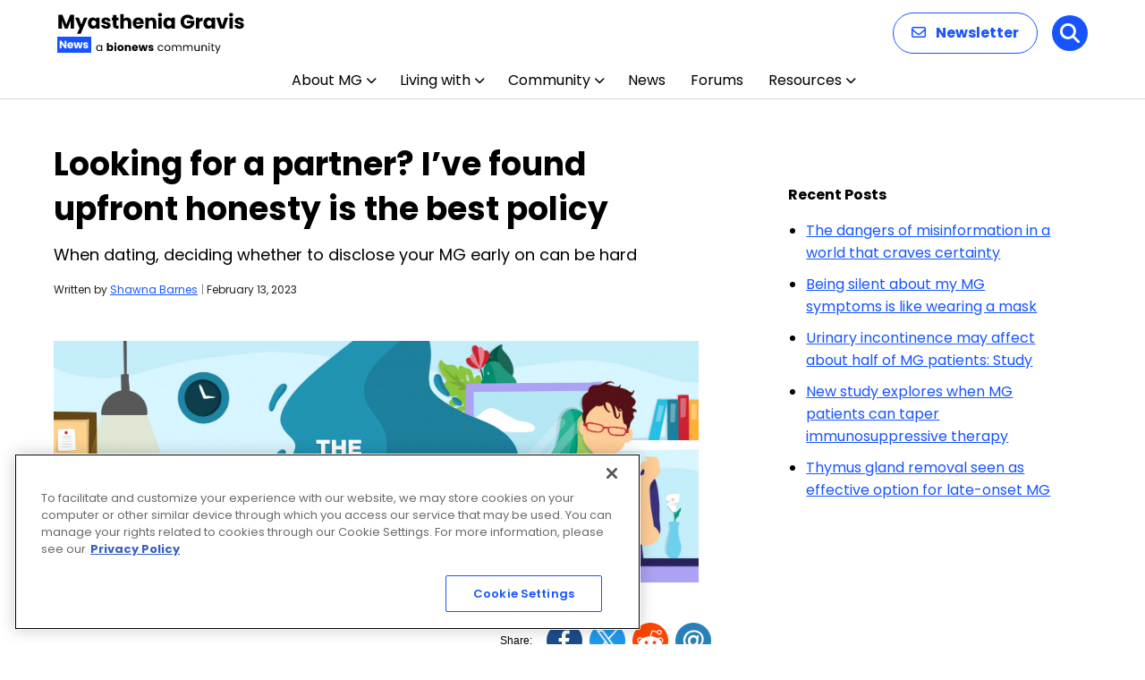

--- FILE ---
content_type: text/html; charset=utf-8
request_url: https://www.google.com/recaptcha/api2/aframe
body_size: 183
content:
<!DOCTYPE HTML><html><head><meta http-equiv="content-type" content="text/html; charset=UTF-8"></head><body><script nonce="A4c67QIdL_I99qfyBER_BA">/** Anti-fraud and anti-abuse applications only. See google.com/recaptcha */ try{var clients={'sodar':'https://pagead2.googlesyndication.com/pagead/sodar?'};window.addEventListener("message",function(a){try{if(a.source===window.parent){var b=JSON.parse(a.data);var c=clients[b['id']];if(c){var d=document.createElement('img');d.src=c+b['params']+'&rc='+(localStorage.getItem("rc::a")?sessionStorage.getItem("rc::b"):"");window.document.body.appendChild(d);sessionStorage.setItem("rc::e",parseInt(sessionStorage.getItem("rc::e")||0)+1);localStorage.setItem("rc::h",'1769169086190');}}}catch(b){}});window.parent.postMessage("_grecaptcha_ready", "*");}catch(b){}</script></body></html>

--- FILE ---
content_type: application/javascript
request_url: https://myastheniagravisnews.com/wp-content/plugins/profile-builder-pro/add-ons-advanced/social-connect/google-gis/assets/js/wppb_sc_google-gis.js?ver=1.0.7
body_size: 1621
content:
/**
 * Google Identity Services Integration for Profile Builder Social Connect
 * Uses the modern Google Identity Services API
 */

// Load Google Identity Services library
(function() {
    var gisScript = document.createElement('script');
    gisScript.src = 'https://accounts.google.com/gsi/client';
    gisScript.async = true;
    gisScript.defer = true;
    gisScript.onload = wppbGISOnLoadCallback;
    gisScript.onerror = function() {
        console.error('Failed to load Google Identity Services');
    };
    var s = document.getElementsByTagName('script')[0];
    s.parentNode.insertBefore(gisScript, s);
})();

jQuery(document).ready(function() {
    jQuery('.wppb-sc-google-gis-login').on('click', wppbGISOnClick);

    jQuery(document).on('elementor/popup/show', () => {
        jQuery('.wppb-sc-google-gis-login').on("click.wppb_sc_gis_elementor", wppbGISOnClick);
    });
    jQuery(document).on('elementor/popup/hide', () => {
        jQuery('.wppb-sc-google-gis-login').off("click.wppb_sc_gis_elementor");
    });
});

var wppbGISTokenClient = null;

function wppbGISOnLoadCallback() {
    if (!wppb_sc_google_gis_data.client_id) {
        console.error("Google Identity Services: Missing Client ID");
        return;
    }

    try {
        wppbGISTokenClient = google.accounts.oauth2.initTokenClient({
            client_id: wppb_sc_google_gis_data.client_id,
            scope: 'profile email',
            callback: wppbGISTokenCallback,
            error_callback: wppbGISErrorCallback
        });
        
        //console.log('Google Identity Services initialized successfully');
    } catch (error) {
        console.error('Failed to initialize Google Identity Services:', error);
    }
}

function wppbGISOnClick(e) {
    e.preventDefault();

    if (!wppbGISTokenClient) {
        console.error('Google Identity Services not initialized');
        return;
    }

    jQuery(this).addClass('wppb-sc-clicked');

    var wppb_form_location = jQuery(this).closest('div.wppb-sc-buttons-container').siblings('input[name=wppb_form_location]').val();
    if (wppb_form_location == '' || typeof wppb_form_location == 'undefined') {
        wppb_form_location = jQuery(this).closest('div.wppb-sc-buttons-container').siblings('form').find('input[name=wppb_form_location]').val();
    }
    if (wppb_form_location != '' && typeof wppb_form_location != 'undefined') {
        localStorage.setItem('wppb_form_location', wppb_form_location);
    }

    var wppb_sc_form_ID_google_gis = jQuery(this).data('wppb_sc_form_id_google_gis');
    if (typeof wppb_sc_form_ID_google_gis != 'undefined') {
        localStorage.setItem('wppb_sc_form_ID_google_gis', wppb_sc_form_ID_google_gis);
    }

    // Show loading state
    jQuery(this).children()
        .removeClass()
        .addClass('wppb-sc-icon')
        .addClass('wppb-sc-icon-spinner');

    // Request access token
    try {
        wppbGISTokenClient.requestAccessToken();
    } catch (error) {
        console.error('Error requesting access token:', error);
        wppbGISErrorCallback({error: 'request_failed', error_description: error.message});
    }
}

function wppbGISTokenCallback(tokenResponse) {
    if (tokenResponse.error) {
        wppbGISErrorCallback(tokenResponse);
        return;
    }

    // Get user info using the access token
    wppbGISGetUserInfo(tokenResponse.access_token);
}

function wppbGISGetUserInfo(accessToken) {
    jQuery.ajax({
        url: 'https://www.googleapis.com/oauth2/v2/userinfo',
        method: 'GET',
        headers: {
            'Authorization': 'Bearer ' + accessToken
        },
        success: function(userInfo) {
            wppbGISProcessUserInfo(userInfo, accessToken);
        },
        error: function(xhr, status, error) {
            console.error('Failed to get user info:', error);
            wppbGISErrorCallback({error: 'userinfo_failed', error_description: 'Failed to retrieve user information'});
        }
    });
}

function wppbGISProcessUserInfo(userInfo, accessToken) {
    // Save security token
    var data = {
        'action': 'wppb_sc_save_cookies',
        'wppb_sc_cookies_nonce': wppb_sc_google_gis_data.wppb_sc_cookies_nonce,
        'wppb_sc_security_token': accessToken,
        'wppb_sc_platform_name': 'google-gis'
    };

    jQuery.post(wppb_sc_google_gis_data.ajaxUrl, data, function() {
        // Set up the user data in the format expected by the backend
        var user_data = {};
        user_data.id = userInfo.id;
        user_data.first_name = userInfo.given_name || '';
        user_data.last_name = userInfo.family_name || '';
        user_data.email = userInfo.email || '';
        user_data.name = userInfo.name || '';
        user_data.picture = userInfo.picture || '';

        var wppb_sc_form_ID_google_gis = localStorage.getItem('wppb_sc_form_ID_google_gis');
        if (wppb_sc_form_ID_google_gis === null || wppb_sc_form_ID_google_gis === 'undefined') {
            wppb_sc_form_ID_google_gis = '';
        }

        var loginData = {
            'platform': 'google-gis',
            'action': 'wppb_sc_handle_login_click',
            'platform_response': user_data,
            'wppb_sc_security_token': accessToken,
            'wppb_sc_form_ID': wppb_sc_form_ID_google_gis,
            'wppb_sc_login_nonce': wppb_sc_google_gis_data.wppb_sc_login_nonce,
        };

        wppbSCLogin(loginData, wppb_sc_google_gis_data, 'google-gis');

        localStorage.removeItem('wppb_sc_form_ID_google_gis');
    }).fail(function() {
        console.error('Failed to save security token');
        wppbGISErrorCallback({error: 'token_save_failed', error_description: 'Failed to save security token'});
    });
}

function wppbGISErrorCallback(error) {
    console.error('Google Identity Services error:', error);
    
    // Reset button state
    jQuery('.wppb-sc-google-gis-login.wppb-sc-clicked').children()
        .removeClass('wppb-sc-icon-spinner')
        .addClass('wppb-sc-icon-google-plus');
    
    jQuery('.wppb-sc-clicked').removeClass('wppb-sc-clicked');
    
    // Show error message
    var errorMessage = wppb_sc_google_gis_data.error_message;
    if (error.error_description) {
        errorMessage = error.error_description;
    }
    
    jQuery('.wppb-sc-google-gis-login').closest('.wppb-sc-buttons-container')
        .append('<div class="wppb-error wppb-sc-message">' + errorMessage + '</div>');
}

// Handle logout
jQuery(function() {
    jQuery('.wppb-logout-url, #wp-admin-bar-logout a').on('click', function() {
        if ((wppbGetCookie('wppb_sc_security_token') != '') && (wppbGetCookie('wppb_sc_platform_name') == 'google-gis')) {
            document.cookie = 'wppb_sc_security_token' + '=; Path=/; Expires=Thu, 01 Jan 1970 00:00:01 GMT;';
            document.cookie = 'wppb_sc_platform_name' + '=; Path=/; Expires=Thu, 01 Jan 1970 00:00:01 GMT;';
            
            // Revoke Google access token if available
            if (typeof google !== 'undefined' && google.accounts && google.accounts.oauth2) {
                var token = wppbGetCookie('wppb_sc_security_token');
                if (token) {
                    google.accounts.oauth2.revoke(token, function() {
                        console.log('Google access token revoked');
                    });
                }
            }
        }
    });
}); 

--- FILE ---
content_type: application/javascript; charset=utf-8
request_url: https://trc.lhmos.com/enrich/data/jsonp?mcode=15710&mid=47&callback=jsonp_1769169085881_87127
body_size: -190
content:
jsonp_1769169085881_87127({"uid":"0"})

--- FILE ---
content_type: application/javascript
request_url: https://myastheniagravisnews.com/wp-content/plugins/profile-builder-pro/features/ajax/assets/forms-ajax-validation.js?ver=3.15.2
body_size: 2936
content:
jQuery(document).ready(function(){

    handleProfileBuilderForms();

})



/**
 * Handles the PB-Forms AJAX Validation
 *
 */
function handleProfileBuilderForms() {
    let wppbElements = jQuery('.wppb-user-forms');

    // Exit if there are no PB Forms
    if (wppbElements.length === 0) {
        return;
    }

    wppbElements.each(function() {
        let wppbElement = jQuery(this),
            form = wppbElement.is('form') ? wppbElement : wppbElement.find('form'),
            wrapperClass = wppbElement.parent().closest('[class]').attr('class');

        // Ensure we have a PB Form
        if (form.length === 0) {
            return;
        }

        // Listen for PB-Form submission
        form.on('submit', function(submitEvent) {

            // If the subscriptions table is showing on the Edit Profile form, we need to skip the AJAX validation and let it work normally
            if( submitEvent.originalEvent && submitEvent.originalEvent.submitter ) {
                
                let submitter = submitEvent.originalEvent.submitter;
                
                // Skip form submission for PMS-specific buttons
                if (submitter && submitter.name && submitter.name.indexOf('pms_') !== -1) {
                    return true;
                }

            }

            submitEvent.preventDefault();

            let formData = new FormData(this),
                paymentMethod = formData.get('pay_gate'),
                pmsSubscriptionPlans = form.find('.wppb-subscription-plans');

            // Add 'ajax_action' to the FormData
            formData.append('ajax_action', 'form_validation');

            if ((pmsSubscriptionPlans.length === 0 || (pmsSubscriptionPlans.length > 0 && (!paymentMethod || (paymentMethod !== 'stripe_intents' && paymentMethod !== 'stripe_connect')))) &&
                ((!window.wppbRecaptchaV3))) {
                validateProfileBuilderForm(wppbElement, form, wrapperClass, formData);
            }

            if ( window.wppbRecaptchaV3 ) {
                window.wppbRecaptchaV3Triggered = false;

                jQuery(document).on( 'wppb_v3_recaptcha_success', function( e, target_button = false ) {
                    if ( !window.wppbRecaptchaV3Triggered ){
                        window.wppbRecaptchaV3Triggered = true;

                        var form = jQuery(target_button).closest('form')
                        var formData = new FormData(form[0]);

                        submitEvent.preventDefault();
                        validateProfileBuilderForm(wppbElement, form, wrapperClass, formData);
                    }
                });
            }

        });

    });
}


/**
 * PB-Forms AJAX Validation
 *
 */
function validateProfileBuilderForm(wppbElement, form, wrapperClass, formData) {
    let formID = form.attr('id'),
        submitButton = form.find('input[type="submit"]');

    // Disable Submit button while AJAX request is in progress
    submitButton.prop('disabled', true).val(submitButtonData.processingText).css('opacity', '0.5');

    // Remove any Error Message added in case of AJAX request error
    submitButton.siblings('p.error-message').remove();

    jQuery.ajax({
        url: form.attr('action'),
        method: form.attr('method'),
        data: formData,
        contentType: false,
        processData: false,

        success: function(response, status, responseData) {
            let ajaxResponse = jQuery(response),
                updatedContainer = ajaxResponse.find('[class="' + wrapperClass + '"]' + ':has(#' + formID + ')' ),
                errorMessage =  updatedContainer.find('.wppb-error, .wppb-warning'),
                successMessage =  '',
                formRedirecting = false;

            if (updatedContainer.length === 0) {

                // Look for possible success messages
                if (formID === 'wppb-recover-password' || formID.indexOf('wppb-register') === 0) {
                    successMessage = ajaxResponse.find('[class="' + wrapperClass + '"]' + ':has(.wppb-success)' );
                }

            }

            if ( successMessage !== '' ) {
                updatedContainer = successMessage;
            }

            if (updatedContainer.length > 0) {
                if (formID.indexOf('wppb-register') === 0 && successMessage !== '') {
                    jQuery('[class="' + wrapperClass + '"]' + ':has(#' + formID + ')' ).html(updatedContainer.prop('outerHTML'));
                }
                else if (formID !== 'wppb-loginform' || (formID === 'wppb-loginform' && jQuery('#wppb-login-wrap').prev().attr('class') !== 'wppb-warning')) { // Look for dynamically added 2FA warning message before updating the Form
                    jQuery('[class="' + wrapperClass + '"]' + ':has(#' + formID + ')' ).html(updatedContainer.html());
                }
            }

            // Reset submit button
            submitButton.prop('disabled', false).val('Submit').css('opacity', '');

            // Scroll to the Form notification
            focusOnFormNotice(formID, wppbElement);

            // Call this Function again so the PB-Form is properly handled after a Form submission with errors
            handleProfileBuilderForms();

            if (errorMessage.length === 0 && (formID === 'wppb-loginform' || formID.indexOf('wppb-register') === 0)) {
                let autoLogin = ajaxResponse.find('p.redirect_message a').attr('href'),
                    formRedirect = formData.get('redirect_to');

                // Check for Custom Redirects before making the redirect for the Login Form
                if (formID === 'wppb-loginform' && response.success && response.data.after_login_redirect_url)
                    formRedirect = response.data.after_login_redirect_url;

                // Check for an Autologin link before making the redirect for the Registration Form
                if (autoLogin && formID.indexOf('wppb-register') === 0){
                    formRedirect = autoLogin;
                }

                if (formRedirect !== ''){
                    formRedirecting = true;
                    window.location.href = formRedirect;
                }
            }

            // Reset reCAPTCHA if there are errors/warnings or if no redirect occurs
            if ((errorMessage.length > 0 || (errorMessage.length === 0 && !formRedirecting))) {
                window.wppbRecaptchaCallbackExecuted = false;
            }

            // Bind specific Form Field Events
            bindFormFieldEvents(formID);

        },

        error: function(xhr, status, error) {

            // Display error message
            let errorMessage = jQuery('<p>').addClass('error-message').css('color', '#C62828').text('Something went wrong! Please try again...');
            submitButton.after(errorMessage);

            // Reset reCAPTCHA if there's an error
            if (jQuery('.wppb-form-field.wppb-recaptcha').length > 0 && typeof grecaptcha !== 'undefined') {
                window.wppbRecaptchaCallbackExecuted = false;
            }

            // Reset submit button
            submitButton.prop('disabled', false).val('Submit').css('opacity', '');
        }
    });
}


/**
 * Bind specific Form Field Events
 *
 */
function bindFormFieldEvents(formID) {

    // Reinitialize WYSIWYG field before calling handleFormFields() function
    if (jQuery('.wppb-wysiwyg').length > 0)
        wppb_initialize_wysiwyg();

    // Call this Function again for the Form Fields to be properly handled (for FD - Style 1 & Style-2)
    if (typeof handleFormFields === 'function')
        handleFormFields();

    // Add Placeholder for Login Form Fields
    if (formID === 'wppb-loginform' && typeof loginFieldPlaceholder === 'function')
        loginFieldPlaceholder();

    // Add Placeholder for 2FA Field
    if (formID === 'wppb-loginform' && typeof loginAuthPlaceholder === "function")
        loginAuthPlaceholder(jQuery(".login-auth"));

    // EPAA
    if (formID === 'wppb-edit-user' && typeof handleAdminApproval === 'function')
        handleAdminApproval();

    // DatePicker Field
    if (jQuery('.wppb-datepicker').length > 0 && typeof wppb_initialize_datepicker === 'function')
        wppb_initialize_datepicker();

    // ColorPicker Field
    if (jQuery('.wppb-colorpicker').length > 0 && typeof wppb_initialize_colorpicker === 'function')
        wppb_initialize_colorpicker();

    // Phone Field
    if (jQuery('.wppb-phone').length > 0 && typeof wppb_initialize_phone_field === 'function')
        wppb_initialize_phone_field();

    // Map Field
    if (jQuery('.wppb-map').length > 0 && typeof wppb_initialize_map === 'function')
        wppb_initialize_map();

    // Select2 & Select2 Multiple Fields
    let select2Fields = jQuery('.wppb-select2, .wppb-select2-multiple');
    if (select2Fields.length > 0 && typeof wppb_select2_initialize === "function") {
        select2Fields.each(function(){
            jQuery('.select2-container').remove();
        });
        wppb_select2_initialize();
    }

    // CPT Field
    let selectCPTFields = jQuery('.wppb-select-cpt');
    if (selectCPTFields.length > 0 ){
        selectCPTFields.each(function(){
            jQuery('.wppb-select-cpt .select2-container').remove();
        });
        jQuery('.custom_field_cpt_select').each( function(){
            let currentCptSelect = this;
            jQuery(currentCptSelect).select2();
        });
    }

    // "Select User To Edit" Field (Edit Profile Form)
    if (jQuery('#select_user_to_edit_form').length > 0 && typeof wppb_select_user_to_edit_initialize === 'function')
        wppb_select_user_to_edit_initialize();

    // Simple Upload Field
    if (jQuery('.wppb_simple_upload').length > 0)
        validate_simple_upload();

    // Password Visibility Toggle
    if (jQuery('button.wppb-toggle-pw').length > 0 && typeof wppb_password_visibility_toggle === 'function')
        jQuery( 'button.wppb-toggle-pw' ).on( 'click', wppb_password_visibility_toggle );

    // Password Strength feature
    if (typeof check_pass_strength === 'function'){
        var form = jQuery('#' + formID);
        jQuery( form ).find( '#passw1, #passw2' ).val( '' ).on( 'keyup change', function () {
            check_pass_strength( form )
        } )
        jQuery( form ).find( '#pass-strength-result' ).show()
    }

    // PMS Events
    if ( typeof $pms_form !== "undefined") {
        jQuery.getScript('/wp-content/plugins/paid-member-subscriptions-dev/assets/js/front-end.js')
              .done(function() {

                  if (jQuery('.pms-group-memberships-field').length > 0)
                      jQuery.getScript('/wp-content/plugins/paid-member-subscriptions-dev/add-ons-pro/group-memberships/assets/js/front-end.js');

                  if (jQuery('#pms-subscription-plans-discount').length > 0)
                      jQuery.getScript('/wp-content/plugins/paid-member-subscriptions-dev/includes/features/discount-codes/assets/js/frontend-discount-code.js')

                  if (jQuery('input.pms_pay_gate[value="stripe_connect"]').length > 0)
                      jQuery.getScript('/wp-content/plugins/paid-member-subscriptions-dev/includes/gateways/stripe/assets/front-end-connect.js');

              })
    }

    // reCAPTCHA
    if (typeof wppbRecaptchaCallback === 'function')
        wppbRecaptchaCallback();

}


/**
 * Reinitialize WYSIWYG field
 */
function wppb_initialize_wysiwyg() {
    jQuery('.wppb-wysiwyg').each(function () {
        let editorId = jQuery(this).find('textarea').attr('id');

        if (typeof tinymce !== 'undefined' && tinymce.get(editorId)) {
            tinymce.get(editorId).remove();
        }

        wp.editor.initialize(editorId, {
            tinymce: true,
        });
    });
}


/**
 * Scroll to the Form notification
 *
 */
function focusOnFormNotice(formID, wppbElement){
    let prevElement = jQuery('#' + wppbElement.attr('id')).prev();

    if (prevElement.is('.wppb-error, .wppb-warning') && ( !window.wppb_disable_automatic_scrolling || window.wppb_disable_automatic_scrolling != 1 )) {
        window.scrollTo({
                            top: prevElement.offset().top - 50,
                            behavior: 'smooth'
                        });
    }
}

--- FILE ---
content_type: application/javascript
request_url: https://myastheniagravisnews.com/wp-content/plugins/qsm-google-analytics/js/qsm-google-analytics.js?ver=1.0.0
body_size: 287
content:
/**
 * QSM - Google Analytics v1.0.0
 */

var QSMGoogleAnalytics;
(function ($) {
    QSMGoogleAnalytics = {
        /**
         * Sends an event to the data layer
         * 
         * @param int quizID The ID of the quiz or survey
         */
        send: function (quizID) {

            // Prepare the label
            var label = qsm_analytics_settings.label;
            if ('%QUIZ_NAME%' == label && 'undefined' != typeof (qmn_quiz_data)) {
                label = qmn_quiz_data[quizID].quiz_name;
            }

            // Push event to data layer
            window.dataLayer = window.dataLayer || [];
            window.dataLayer.push({
                'event': 'quizEvent',
                'event_category': qsm_analytics_settings.category,
                'event_action': qsm_analytics_settings.action,
                'event_label': label
            });

            // If using gtag.js 
            if ('undefined' !== typeof (gtag)) {
                gtag('event', qsm_analytics_settings.action, {
                    'event_category': qsm_analytics_settings.category,
                    'event_label': label
                });
                return true;
            }

            // If using analytics.js...
            if ('undefined' !== typeof (ga)) {
                if ("ga" in window) {
                    var tracker = ga.getAll()[0];
                    if (tracker) {
                        tracker.send('event', qsm_analytics_settings.category, qsm_analytics_settings.action, label);
                        return true;
                    }
                }
            }
            return false;
        }
    };
}(jQuery));

jQuery(document).on('click', '.qsm-submit-btn', function (event) {
    event.preventDefault();
    var quiz_id = jQuery(this).parents('.qsm-quiz-container').find('#qmn_quiz_id').val();
    QSMGoogleAnalytics.send(quiz_id);
});
